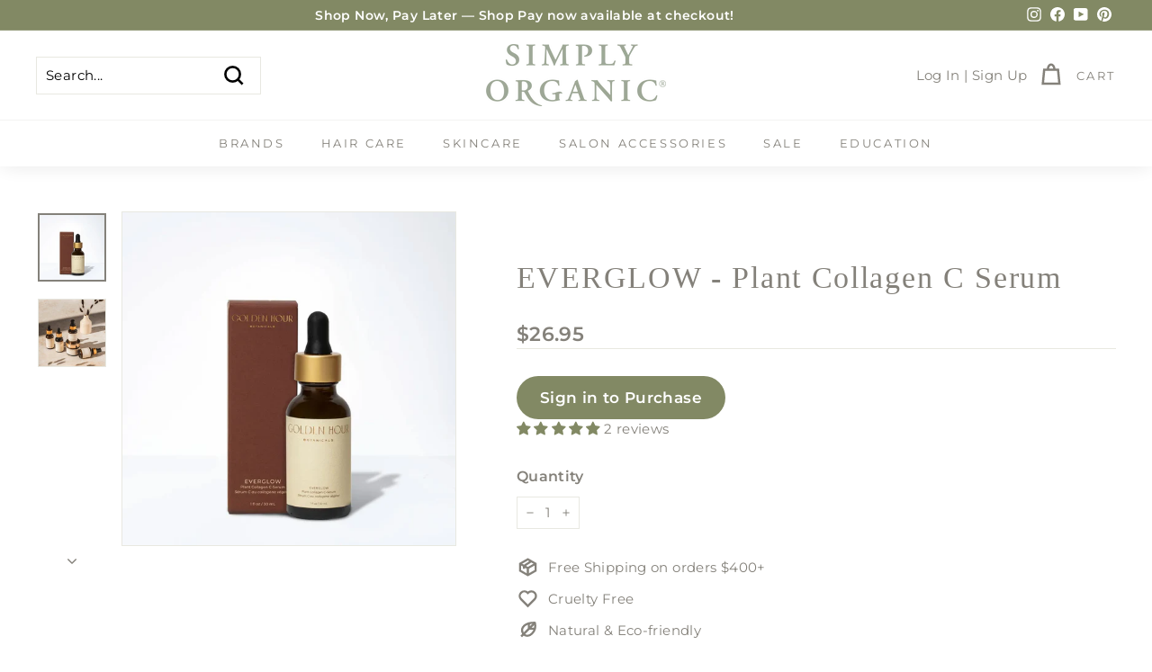

--- FILE ---
content_type: text/css
request_url: https://tags.srv.stackadapt.com/sa.css
body_size: -11
content:
:root {
    --sa-uid: '0-b449cc78-a8ae-538f-4b2c-2c1061a2891a';
}

--- FILE ---
content_type: text/javascript; charset=utf-8
request_url: https://shop.simplyorganicbeauty.com/products/everglow-plant-collagen-c-serum.js
body_size: 358
content:
{"id":6839325360206,"title":"EVERGLOW - Plant Collagen C Serum","handle":"everglow-plant-collagen-c-serum","description":"\u003ch3\u003e\u003cspan style=\"color: #828964;\"\u003ePLANT COLLAGEN C SERUM\u003c\/span\u003e\u003c\/h3\u003e\n\u003cp\u003e\u003cspan\u003eThis plant-powered Vitamin C serum visibly brightens and revitalizes skin tone with a megadose of hydrating Rose Distillate and Botanical Hyaluronic Acid to create glowing, healthy skin.\u003c\/span\u003e\u003c\/p\u003e\n\u003cp\u003e\u003cstrong\u003eSize:\u003c\/strong\u003e 1oz\u003c\/p\u003e\n\u003cp\u003e\u003cimg height=\"70\" width=\"70\" alt=\"\" src=\"https:\/\/cdn.shopify.com\/s\/files\/1\/1527\/5965\/files\/SO-WebIcons-Vegan_1748c831-4ce2-4695-bd21-63e567cacdbe_480x480.png?v=1663606642\" data-mce-fragment=\"1\" data-mce-src=\"https:\/\/cdn.shopify.com\/s\/files\/1\/1527\/5965\/files\/SO-WebIcons-Vegan_1748c831-4ce2-4695-bd21-63e567cacdbe_480x480.png?v=1663606642\"\u003e\u003cimg height=\"70\" width=\"70\" alt=\"\" src=\"https:\/\/cdn.shopify.com\/s\/files\/1\/1527\/5965\/files\/SO-WebIcons-CrueltyFree_a5d7ed86-5417-4733-82b2-f254e5f575fe_480x480.png?v=1663606647\" data-mce-fragment=\"1\" data-mce-src=\"https:\/\/cdn.shopify.com\/s\/files\/1\/1527\/5965\/files\/SO-WebIcons-CrueltyFree_a5d7ed86-5417-4733-82b2-f254e5f575fe_480x480.png?v=1663606647\"\u003e\u003cimg height=\"67\" width=\"67\" alt=\"\" src=\"https:\/\/cdn.shopify.com\/s\/files\/1\/1527\/5965\/files\/SO-WebIcons-Recyclable-2_480x480.png?v=1659366203\" data-mce-fragment=\"1\" data-mce-src=\"https:\/\/cdn.shopify.com\/s\/files\/1\/1527\/5965\/files\/SO-WebIcons-Recyclable-2_480x480.png?v=1659366203\"\u003e\u003c\/p\u003e","published_at":"2022-11-18T17:20:32-05:00","created_at":"2022-11-16T17:44:02-05:00","vendor":"Golden Hour Botanicals","type":"Serum","tags":["Brand: Golden Hour","CYBER2025","Face Serum","For Mature Skin","For Normal Skin","For Oily Skin\/Scalps","For Sensitive Skin\/ Scalps","Skin Treatments","Skincare"],"price":2695,"price_min":2695,"price_max":2695,"available":true,"price_varies":false,"compare_at_price":null,"compare_at_price_min":0,"compare_at_price_max":0,"compare_at_price_varies":false,"variants":[{"id":40108211142734,"title":"Default Title","option1":"Default Title","option2":null,"option3":null,"sku":"GHB-SKN-EVG-FTR-1OZ","requires_shipping":true,"taxable":true,"featured_image":null,"available":true,"name":"EVERGLOW - Plant Collagen C Serum","public_title":null,"options":["Default Title"],"price":2695,"weight":45,"compare_at_price":null,"inventory_quantity":375,"inventory_management":"shopify","inventory_policy":"deny","barcode":"","quantity_rule":{"min":1,"max":null,"increment":1},"quantity_price_breaks":[],"requires_selling_plan":false,"selling_plan_allocations":[]}],"images":["\/\/cdn.shopify.com\/s\/files\/1\/1527\/5965\/files\/EVERGLOW_1.webp?v=1727726019","\/\/cdn.shopify.com\/s\/files\/1\/1527\/5965\/files\/24_58c701d8-d48b-4dcb-ae3d-aba8f0e0aeff.webp?v=1722914650"],"featured_image":"\/\/cdn.shopify.com\/s\/files\/1\/1527\/5965\/files\/EVERGLOW_1.webp?v=1727726019","options":[{"name":"Title","position":1,"values":["Default Title"]}],"url":"\/products\/everglow-plant-collagen-c-serum","media":[{"alt":null,"id":24804995072078,"position":1,"preview_image":{"aspect_ratio":1.0,"height":1024,"width":1024,"src":"https:\/\/cdn.shopify.com\/s\/files\/1\/1527\/5965\/files\/EVERGLOW_1.webp?v=1727726019"},"aspect_ratio":1.0,"height":1024,"media_type":"image","src":"https:\/\/cdn.shopify.com\/s\/files\/1\/1527\/5965\/files\/EVERGLOW_1.webp?v=1727726019","width":1024},{"alt":null,"id":24518716555342,"position":2,"preview_image":{"aspect_ratio":1.0,"height":3900,"width":3900,"src":"https:\/\/cdn.shopify.com\/s\/files\/1\/1527\/5965\/files\/24_58c701d8-d48b-4dcb-ae3d-aba8f0e0aeff.webp?v=1722914650"},"aspect_ratio":1.0,"height":3900,"media_type":"image","src":"https:\/\/cdn.shopify.com\/s\/files\/1\/1527\/5965\/files\/24_58c701d8-d48b-4dcb-ae3d-aba8f0e0aeff.webp?v=1722914650","width":3900}],"requires_selling_plan":false,"selling_plan_groups":[]}